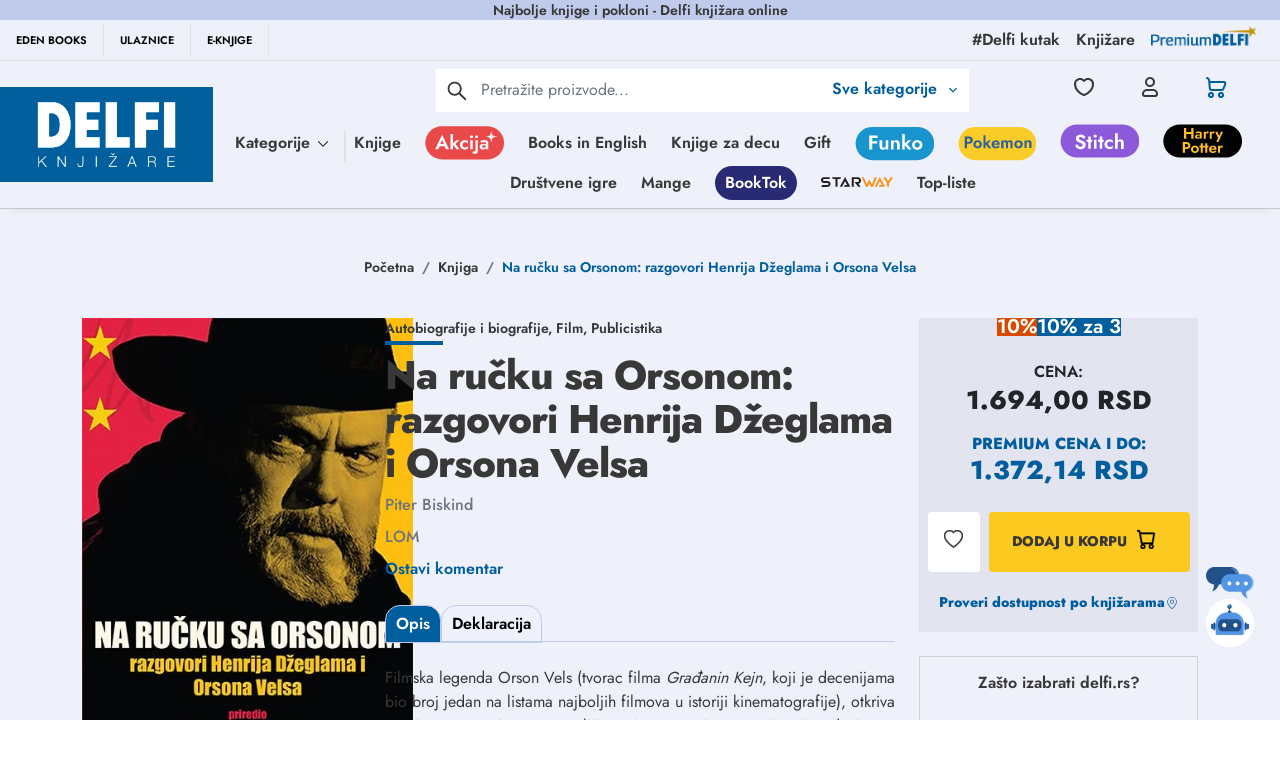

--- FILE ---
content_type: text/html; charset=utf-8
request_url: https://www.google.com/recaptcha/api2/anchor?ar=1&k=6Lcm72EqAAAAACWOqDzqqx7ZyM0Z7EUTtgVdOhdw&co=aHR0cHM6Ly9kZWxmaS5yczo0NDM.&hl=en&type=image&v=PoyoqOPhxBO7pBk68S4YbpHZ&theme=light&size=invisible&badge=bottomright&anchor-ms=20000&execute-ms=30000&cb=2r09gq81komg
body_size: 48472
content:
<!DOCTYPE HTML><html dir="ltr" lang="en"><head><meta http-equiv="Content-Type" content="text/html; charset=UTF-8">
<meta http-equiv="X-UA-Compatible" content="IE=edge">
<title>reCAPTCHA</title>
<style type="text/css">
/* cyrillic-ext */
@font-face {
  font-family: 'Roboto';
  font-style: normal;
  font-weight: 400;
  font-stretch: 100%;
  src: url(//fonts.gstatic.com/s/roboto/v48/KFO7CnqEu92Fr1ME7kSn66aGLdTylUAMa3GUBHMdazTgWw.woff2) format('woff2');
  unicode-range: U+0460-052F, U+1C80-1C8A, U+20B4, U+2DE0-2DFF, U+A640-A69F, U+FE2E-FE2F;
}
/* cyrillic */
@font-face {
  font-family: 'Roboto';
  font-style: normal;
  font-weight: 400;
  font-stretch: 100%;
  src: url(//fonts.gstatic.com/s/roboto/v48/KFO7CnqEu92Fr1ME7kSn66aGLdTylUAMa3iUBHMdazTgWw.woff2) format('woff2');
  unicode-range: U+0301, U+0400-045F, U+0490-0491, U+04B0-04B1, U+2116;
}
/* greek-ext */
@font-face {
  font-family: 'Roboto';
  font-style: normal;
  font-weight: 400;
  font-stretch: 100%;
  src: url(//fonts.gstatic.com/s/roboto/v48/KFO7CnqEu92Fr1ME7kSn66aGLdTylUAMa3CUBHMdazTgWw.woff2) format('woff2');
  unicode-range: U+1F00-1FFF;
}
/* greek */
@font-face {
  font-family: 'Roboto';
  font-style: normal;
  font-weight: 400;
  font-stretch: 100%;
  src: url(//fonts.gstatic.com/s/roboto/v48/KFO7CnqEu92Fr1ME7kSn66aGLdTylUAMa3-UBHMdazTgWw.woff2) format('woff2');
  unicode-range: U+0370-0377, U+037A-037F, U+0384-038A, U+038C, U+038E-03A1, U+03A3-03FF;
}
/* math */
@font-face {
  font-family: 'Roboto';
  font-style: normal;
  font-weight: 400;
  font-stretch: 100%;
  src: url(//fonts.gstatic.com/s/roboto/v48/KFO7CnqEu92Fr1ME7kSn66aGLdTylUAMawCUBHMdazTgWw.woff2) format('woff2');
  unicode-range: U+0302-0303, U+0305, U+0307-0308, U+0310, U+0312, U+0315, U+031A, U+0326-0327, U+032C, U+032F-0330, U+0332-0333, U+0338, U+033A, U+0346, U+034D, U+0391-03A1, U+03A3-03A9, U+03B1-03C9, U+03D1, U+03D5-03D6, U+03F0-03F1, U+03F4-03F5, U+2016-2017, U+2034-2038, U+203C, U+2040, U+2043, U+2047, U+2050, U+2057, U+205F, U+2070-2071, U+2074-208E, U+2090-209C, U+20D0-20DC, U+20E1, U+20E5-20EF, U+2100-2112, U+2114-2115, U+2117-2121, U+2123-214F, U+2190, U+2192, U+2194-21AE, U+21B0-21E5, U+21F1-21F2, U+21F4-2211, U+2213-2214, U+2216-22FF, U+2308-230B, U+2310, U+2319, U+231C-2321, U+2336-237A, U+237C, U+2395, U+239B-23B7, U+23D0, U+23DC-23E1, U+2474-2475, U+25AF, U+25B3, U+25B7, U+25BD, U+25C1, U+25CA, U+25CC, U+25FB, U+266D-266F, U+27C0-27FF, U+2900-2AFF, U+2B0E-2B11, U+2B30-2B4C, U+2BFE, U+3030, U+FF5B, U+FF5D, U+1D400-1D7FF, U+1EE00-1EEFF;
}
/* symbols */
@font-face {
  font-family: 'Roboto';
  font-style: normal;
  font-weight: 400;
  font-stretch: 100%;
  src: url(//fonts.gstatic.com/s/roboto/v48/KFO7CnqEu92Fr1ME7kSn66aGLdTylUAMaxKUBHMdazTgWw.woff2) format('woff2');
  unicode-range: U+0001-000C, U+000E-001F, U+007F-009F, U+20DD-20E0, U+20E2-20E4, U+2150-218F, U+2190, U+2192, U+2194-2199, U+21AF, U+21E6-21F0, U+21F3, U+2218-2219, U+2299, U+22C4-22C6, U+2300-243F, U+2440-244A, U+2460-24FF, U+25A0-27BF, U+2800-28FF, U+2921-2922, U+2981, U+29BF, U+29EB, U+2B00-2BFF, U+4DC0-4DFF, U+FFF9-FFFB, U+10140-1018E, U+10190-1019C, U+101A0, U+101D0-101FD, U+102E0-102FB, U+10E60-10E7E, U+1D2C0-1D2D3, U+1D2E0-1D37F, U+1F000-1F0FF, U+1F100-1F1AD, U+1F1E6-1F1FF, U+1F30D-1F30F, U+1F315, U+1F31C, U+1F31E, U+1F320-1F32C, U+1F336, U+1F378, U+1F37D, U+1F382, U+1F393-1F39F, U+1F3A7-1F3A8, U+1F3AC-1F3AF, U+1F3C2, U+1F3C4-1F3C6, U+1F3CA-1F3CE, U+1F3D4-1F3E0, U+1F3ED, U+1F3F1-1F3F3, U+1F3F5-1F3F7, U+1F408, U+1F415, U+1F41F, U+1F426, U+1F43F, U+1F441-1F442, U+1F444, U+1F446-1F449, U+1F44C-1F44E, U+1F453, U+1F46A, U+1F47D, U+1F4A3, U+1F4B0, U+1F4B3, U+1F4B9, U+1F4BB, U+1F4BF, U+1F4C8-1F4CB, U+1F4D6, U+1F4DA, U+1F4DF, U+1F4E3-1F4E6, U+1F4EA-1F4ED, U+1F4F7, U+1F4F9-1F4FB, U+1F4FD-1F4FE, U+1F503, U+1F507-1F50B, U+1F50D, U+1F512-1F513, U+1F53E-1F54A, U+1F54F-1F5FA, U+1F610, U+1F650-1F67F, U+1F687, U+1F68D, U+1F691, U+1F694, U+1F698, U+1F6AD, U+1F6B2, U+1F6B9-1F6BA, U+1F6BC, U+1F6C6-1F6CF, U+1F6D3-1F6D7, U+1F6E0-1F6EA, U+1F6F0-1F6F3, U+1F6F7-1F6FC, U+1F700-1F7FF, U+1F800-1F80B, U+1F810-1F847, U+1F850-1F859, U+1F860-1F887, U+1F890-1F8AD, U+1F8B0-1F8BB, U+1F8C0-1F8C1, U+1F900-1F90B, U+1F93B, U+1F946, U+1F984, U+1F996, U+1F9E9, U+1FA00-1FA6F, U+1FA70-1FA7C, U+1FA80-1FA89, U+1FA8F-1FAC6, U+1FACE-1FADC, U+1FADF-1FAE9, U+1FAF0-1FAF8, U+1FB00-1FBFF;
}
/* vietnamese */
@font-face {
  font-family: 'Roboto';
  font-style: normal;
  font-weight: 400;
  font-stretch: 100%;
  src: url(//fonts.gstatic.com/s/roboto/v48/KFO7CnqEu92Fr1ME7kSn66aGLdTylUAMa3OUBHMdazTgWw.woff2) format('woff2');
  unicode-range: U+0102-0103, U+0110-0111, U+0128-0129, U+0168-0169, U+01A0-01A1, U+01AF-01B0, U+0300-0301, U+0303-0304, U+0308-0309, U+0323, U+0329, U+1EA0-1EF9, U+20AB;
}
/* latin-ext */
@font-face {
  font-family: 'Roboto';
  font-style: normal;
  font-weight: 400;
  font-stretch: 100%;
  src: url(//fonts.gstatic.com/s/roboto/v48/KFO7CnqEu92Fr1ME7kSn66aGLdTylUAMa3KUBHMdazTgWw.woff2) format('woff2');
  unicode-range: U+0100-02BA, U+02BD-02C5, U+02C7-02CC, U+02CE-02D7, U+02DD-02FF, U+0304, U+0308, U+0329, U+1D00-1DBF, U+1E00-1E9F, U+1EF2-1EFF, U+2020, U+20A0-20AB, U+20AD-20C0, U+2113, U+2C60-2C7F, U+A720-A7FF;
}
/* latin */
@font-face {
  font-family: 'Roboto';
  font-style: normal;
  font-weight: 400;
  font-stretch: 100%;
  src: url(//fonts.gstatic.com/s/roboto/v48/KFO7CnqEu92Fr1ME7kSn66aGLdTylUAMa3yUBHMdazQ.woff2) format('woff2');
  unicode-range: U+0000-00FF, U+0131, U+0152-0153, U+02BB-02BC, U+02C6, U+02DA, U+02DC, U+0304, U+0308, U+0329, U+2000-206F, U+20AC, U+2122, U+2191, U+2193, U+2212, U+2215, U+FEFF, U+FFFD;
}
/* cyrillic-ext */
@font-face {
  font-family: 'Roboto';
  font-style: normal;
  font-weight: 500;
  font-stretch: 100%;
  src: url(//fonts.gstatic.com/s/roboto/v48/KFO7CnqEu92Fr1ME7kSn66aGLdTylUAMa3GUBHMdazTgWw.woff2) format('woff2');
  unicode-range: U+0460-052F, U+1C80-1C8A, U+20B4, U+2DE0-2DFF, U+A640-A69F, U+FE2E-FE2F;
}
/* cyrillic */
@font-face {
  font-family: 'Roboto';
  font-style: normal;
  font-weight: 500;
  font-stretch: 100%;
  src: url(//fonts.gstatic.com/s/roboto/v48/KFO7CnqEu92Fr1ME7kSn66aGLdTylUAMa3iUBHMdazTgWw.woff2) format('woff2');
  unicode-range: U+0301, U+0400-045F, U+0490-0491, U+04B0-04B1, U+2116;
}
/* greek-ext */
@font-face {
  font-family: 'Roboto';
  font-style: normal;
  font-weight: 500;
  font-stretch: 100%;
  src: url(//fonts.gstatic.com/s/roboto/v48/KFO7CnqEu92Fr1ME7kSn66aGLdTylUAMa3CUBHMdazTgWw.woff2) format('woff2');
  unicode-range: U+1F00-1FFF;
}
/* greek */
@font-face {
  font-family: 'Roboto';
  font-style: normal;
  font-weight: 500;
  font-stretch: 100%;
  src: url(//fonts.gstatic.com/s/roboto/v48/KFO7CnqEu92Fr1ME7kSn66aGLdTylUAMa3-UBHMdazTgWw.woff2) format('woff2');
  unicode-range: U+0370-0377, U+037A-037F, U+0384-038A, U+038C, U+038E-03A1, U+03A3-03FF;
}
/* math */
@font-face {
  font-family: 'Roboto';
  font-style: normal;
  font-weight: 500;
  font-stretch: 100%;
  src: url(//fonts.gstatic.com/s/roboto/v48/KFO7CnqEu92Fr1ME7kSn66aGLdTylUAMawCUBHMdazTgWw.woff2) format('woff2');
  unicode-range: U+0302-0303, U+0305, U+0307-0308, U+0310, U+0312, U+0315, U+031A, U+0326-0327, U+032C, U+032F-0330, U+0332-0333, U+0338, U+033A, U+0346, U+034D, U+0391-03A1, U+03A3-03A9, U+03B1-03C9, U+03D1, U+03D5-03D6, U+03F0-03F1, U+03F4-03F5, U+2016-2017, U+2034-2038, U+203C, U+2040, U+2043, U+2047, U+2050, U+2057, U+205F, U+2070-2071, U+2074-208E, U+2090-209C, U+20D0-20DC, U+20E1, U+20E5-20EF, U+2100-2112, U+2114-2115, U+2117-2121, U+2123-214F, U+2190, U+2192, U+2194-21AE, U+21B0-21E5, U+21F1-21F2, U+21F4-2211, U+2213-2214, U+2216-22FF, U+2308-230B, U+2310, U+2319, U+231C-2321, U+2336-237A, U+237C, U+2395, U+239B-23B7, U+23D0, U+23DC-23E1, U+2474-2475, U+25AF, U+25B3, U+25B7, U+25BD, U+25C1, U+25CA, U+25CC, U+25FB, U+266D-266F, U+27C0-27FF, U+2900-2AFF, U+2B0E-2B11, U+2B30-2B4C, U+2BFE, U+3030, U+FF5B, U+FF5D, U+1D400-1D7FF, U+1EE00-1EEFF;
}
/* symbols */
@font-face {
  font-family: 'Roboto';
  font-style: normal;
  font-weight: 500;
  font-stretch: 100%;
  src: url(//fonts.gstatic.com/s/roboto/v48/KFO7CnqEu92Fr1ME7kSn66aGLdTylUAMaxKUBHMdazTgWw.woff2) format('woff2');
  unicode-range: U+0001-000C, U+000E-001F, U+007F-009F, U+20DD-20E0, U+20E2-20E4, U+2150-218F, U+2190, U+2192, U+2194-2199, U+21AF, U+21E6-21F0, U+21F3, U+2218-2219, U+2299, U+22C4-22C6, U+2300-243F, U+2440-244A, U+2460-24FF, U+25A0-27BF, U+2800-28FF, U+2921-2922, U+2981, U+29BF, U+29EB, U+2B00-2BFF, U+4DC0-4DFF, U+FFF9-FFFB, U+10140-1018E, U+10190-1019C, U+101A0, U+101D0-101FD, U+102E0-102FB, U+10E60-10E7E, U+1D2C0-1D2D3, U+1D2E0-1D37F, U+1F000-1F0FF, U+1F100-1F1AD, U+1F1E6-1F1FF, U+1F30D-1F30F, U+1F315, U+1F31C, U+1F31E, U+1F320-1F32C, U+1F336, U+1F378, U+1F37D, U+1F382, U+1F393-1F39F, U+1F3A7-1F3A8, U+1F3AC-1F3AF, U+1F3C2, U+1F3C4-1F3C6, U+1F3CA-1F3CE, U+1F3D4-1F3E0, U+1F3ED, U+1F3F1-1F3F3, U+1F3F5-1F3F7, U+1F408, U+1F415, U+1F41F, U+1F426, U+1F43F, U+1F441-1F442, U+1F444, U+1F446-1F449, U+1F44C-1F44E, U+1F453, U+1F46A, U+1F47D, U+1F4A3, U+1F4B0, U+1F4B3, U+1F4B9, U+1F4BB, U+1F4BF, U+1F4C8-1F4CB, U+1F4D6, U+1F4DA, U+1F4DF, U+1F4E3-1F4E6, U+1F4EA-1F4ED, U+1F4F7, U+1F4F9-1F4FB, U+1F4FD-1F4FE, U+1F503, U+1F507-1F50B, U+1F50D, U+1F512-1F513, U+1F53E-1F54A, U+1F54F-1F5FA, U+1F610, U+1F650-1F67F, U+1F687, U+1F68D, U+1F691, U+1F694, U+1F698, U+1F6AD, U+1F6B2, U+1F6B9-1F6BA, U+1F6BC, U+1F6C6-1F6CF, U+1F6D3-1F6D7, U+1F6E0-1F6EA, U+1F6F0-1F6F3, U+1F6F7-1F6FC, U+1F700-1F7FF, U+1F800-1F80B, U+1F810-1F847, U+1F850-1F859, U+1F860-1F887, U+1F890-1F8AD, U+1F8B0-1F8BB, U+1F8C0-1F8C1, U+1F900-1F90B, U+1F93B, U+1F946, U+1F984, U+1F996, U+1F9E9, U+1FA00-1FA6F, U+1FA70-1FA7C, U+1FA80-1FA89, U+1FA8F-1FAC6, U+1FACE-1FADC, U+1FADF-1FAE9, U+1FAF0-1FAF8, U+1FB00-1FBFF;
}
/* vietnamese */
@font-face {
  font-family: 'Roboto';
  font-style: normal;
  font-weight: 500;
  font-stretch: 100%;
  src: url(//fonts.gstatic.com/s/roboto/v48/KFO7CnqEu92Fr1ME7kSn66aGLdTylUAMa3OUBHMdazTgWw.woff2) format('woff2');
  unicode-range: U+0102-0103, U+0110-0111, U+0128-0129, U+0168-0169, U+01A0-01A1, U+01AF-01B0, U+0300-0301, U+0303-0304, U+0308-0309, U+0323, U+0329, U+1EA0-1EF9, U+20AB;
}
/* latin-ext */
@font-face {
  font-family: 'Roboto';
  font-style: normal;
  font-weight: 500;
  font-stretch: 100%;
  src: url(//fonts.gstatic.com/s/roboto/v48/KFO7CnqEu92Fr1ME7kSn66aGLdTylUAMa3KUBHMdazTgWw.woff2) format('woff2');
  unicode-range: U+0100-02BA, U+02BD-02C5, U+02C7-02CC, U+02CE-02D7, U+02DD-02FF, U+0304, U+0308, U+0329, U+1D00-1DBF, U+1E00-1E9F, U+1EF2-1EFF, U+2020, U+20A0-20AB, U+20AD-20C0, U+2113, U+2C60-2C7F, U+A720-A7FF;
}
/* latin */
@font-face {
  font-family: 'Roboto';
  font-style: normal;
  font-weight: 500;
  font-stretch: 100%;
  src: url(//fonts.gstatic.com/s/roboto/v48/KFO7CnqEu92Fr1ME7kSn66aGLdTylUAMa3yUBHMdazQ.woff2) format('woff2');
  unicode-range: U+0000-00FF, U+0131, U+0152-0153, U+02BB-02BC, U+02C6, U+02DA, U+02DC, U+0304, U+0308, U+0329, U+2000-206F, U+20AC, U+2122, U+2191, U+2193, U+2212, U+2215, U+FEFF, U+FFFD;
}
/* cyrillic-ext */
@font-face {
  font-family: 'Roboto';
  font-style: normal;
  font-weight: 900;
  font-stretch: 100%;
  src: url(//fonts.gstatic.com/s/roboto/v48/KFO7CnqEu92Fr1ME7kSn66aGLdTylUAMa3GUBHMdazTgWw.woff2) format('woff2');
  unicode-range: U+0460-052F, U+1C80-1C8A, U+20B4, U+2DE0-2DFF, U+A640-A69F, U+FE2E-FE2F;
}
/* cyrillic */
@font-face {
  font-family: 'Roboto';
  font-style: normal;
  font-weight: 900;
  font-stretch: 100%;
  src: url(//fonts.gstatic.com/s/roboto/v48/KFO7CnqEu92Fr1ME7kSn66aGLdTylUAMa3iUBHMdazTgWw.woff2) format('woff2');
  unicode-range: U+0301, U+0400-045F, U+0490-0491, U+04B0-04B1, U+2116;
}
/* greek-ext */
@font-face {
  font-family: 'Roboto';
  font-style: normal;
  font-weight: 900;
  font-stretch: 100%;
  src: url(//fonts.gstatic.com/s/roboto/v48/KFO7CnqEu92Fr1ME7kSn66aGLdTylUAMa3CUBHMdazTgWw.woff2) format('woff2');
  unicode-range: U+1F00-1FFF;
}
/* greek */
@font-face {
  font-family: 'Roboto';
  font-style: normal;
  font-weight: 900;
  font-stretch: 100%;
  src: url(//fonts.gstatic.com/s/roboto/v48/KFO7CnqEu92Fr1ME7kSn66aGLdTylUAMa3-UBHMdazTgWw.woff2) format('woff2');
  unicode-range: U+0370-0377, U+037A-037F, U+0384-038A, U+038C, U+038E-03A1, U+03A3-03FF;
}
/* math */
@font-face {
  font-family: 'Roboto';
  font-style: normal;
  font-weight: 900;
  font-stretch: 100%;
  src: url(//fonts.gstatic.com/s/roboto/v48/KFO7CnqEu92Fr1ME7kSn66aGLdTylUAMawCUBHMdazTgWw.woff2) format('woff2');
  unicode-range: U+0302-0303, U+0305, U+0307-0308, U+0310, U+0312, U+0315, U+031A, U+0326-0327, U+032C, U+032F-0330, U+0332-0333, U+0338, U+033A, U+0346, U+034D, U+0391-03A1, U+03A3-03A9, U+03B1-03C9, U+03D1, U+03D5-03D6, U+03F0-03F1, U+03F4-03F5, U+2016-2017, U+2034-2038, U+203C, U+2040, U+2043, U+2047, U+2050, U+2057, U+205F, U+2070-2071, U+2074-208E, U+2090-209C, U+20D0-20DC, U+20E1, U+20E5-20EF, U+2100-2112, U+2114-2115, U+2117-2121, U+2123-214F, U+2190, U+2192, U+2194-21AE, U+21B0-21E5, U+21F1-21F2, U+21F4-2211, U+2213-2214, U+2216-22FF, U+2308-230B, U+2310, U+2319, U+231C-2321, U+2336-237A, U+237C, U+2395, U+239B-23B7, U+23D0, U+23DC-23E1, U+2474-2475, U+25AF, U+25B3, U+25B7, U+25BD, U+25C1, U+25CA, U+25CC, U+25FB, U+266D-266F, U+27C0-27FF, U+2900-2AFF, U+2B0E-2B11, U+2B30-2B4C, U+2BFE, U+3030, U+FF5B, U+FF5D, U+1D400-1D7FF, U+1EE00-1EEFF;
}
/* symbols */
@font-face {
  font-family: 'Roboto';
  font-style: normal;
  font-weight: 900;
  font-stretch: 100%;
  src: url(//fonts.gstatic.com/s/roboto/v48/KFO7CnqEu92Fr1ME7kSn66aGLdTylUAMaxKUBHMdazTgWw.woff2) format('woff2');
  unicode-range: U+0001-000C, U+000E-001F, U+007F-009F, U+20DD-20E0, U+20E2-20E4, U+2150-218F, U+2190, U+2192, U+2194-2199, U+21AF, U+21E6-21F0, U+21F3, U+2218-2219, U+2299, U+22C4-22C6, U+2300-243F, U+2440-244A, U+2460-24FF, U+25A0-27BF, U+2800-28FF, U+2921-2922, U+2981, U+29BF, U+29EB, U+2B00-2BFF, U+4DC0-4DFF, U+FFF9-FFFB, U+10140-1018E, U+10190-1019C, U+101A0, U+101D0-101FD, U+102E0-102FB, U+10E60-10E7E, U+1D2C0-1D2D3, U+1D2E0-1D37F, U+1F000-1F0FF, U+1F100-1F1AD, U+1F1E6-1F1FF, U+1F30D-1F30F, U+1F315, U+1F31C, U+1F31E, U+1F320-1F32C, U+1F336, U+1F378, U+1F37D, U+1F382, U+1F393-1F39F, U+1F3A7-1F3A8, U+1F3AC-1F3AF, U+1F3C2, U+1F3C4-1F3C6, U+1F3CA-1F3CE, U+1F3D4-1F3E0, U+1F3ED, U+1F3F1-1F3F3, U+1F3F5-1F3F7, U+1F408, U+1F415, U+1F41F, U+1F426, U+1F43F, U+1F441-1F442, U+1F444, U+1F446-1F449, U+1F44C-1F44E, U+1F453, U+1F46A, U+1F47D, U+1F4A3, U+1F4B0, U+1F4B3, U+1F4B9, U+1F4BB, U+1F4BF, U+1F4C8-1F4CB, U+1F4D6, U+1F4DA, U+1F4DF, U+1F4E3-1F4E6, U+1F4EA-1F4ED, U+1F4F7, U+1F4F9-1F4FB, U+1F4FD-1F4FE, U+1F503, U+1F507-1F50B, U+1F50D, U+1F512-1F513, U+1F53E-1F54A, U+1F54F-1F5FA, U+1F610, U+1F650-1F67F, U+1F687, U+1F68D, U+1F691, U+1F694, U+1F698, U+1F6AD, U+1F6B2, U+1F6B9-1F6BA, U+1F6BC, U+1F6C6-1F6CF, U+1F6D3-1F6D7, U+1F6E0-1F6EA, U+1F6F0-1F6F3, U+1F6F7-1F6FC, U+1F700-1F7FF, U+1F800-1F80B, U+1F810-1F847, U+1F850-1F859, U+1F860-1F887, U+1F890-1F8AD, U+1F8B0-1F8BB, U+1F8C0-1F8C1, U+1F900-1F90B, U+1F93B, U+1F946, U+1F984, U+1F996, U+1F9E9, U+1FA00-1FA6F, U+1FA70-1FA7C, U+1FA80-1FA89, U+1FA8F-1FAC6, U+1FACE-1FADC, U+1FADF-1FAE9, U+1FAF0-1FAF8, U+1FB00-1FBFF;
}
/* vietnamese */
@font-face {
  font-family: 'Roboto';
  font-style: normal;
  font-weight: 900;
  font-stretch: 100%;
  src: url(//fonts.gstatic.com/s/roboto/v48/KFO7CnqEu92Fr1ME7kSn66aGLdTylUAMa3OUBHMdazTgWw.woff2) format('woff2');
  unicode-range: U+0102-0103, U+0110-0111, U+0128-0129, U+0168-0169, U+01A0-01A1, U+01AF-01B0, U+0300-0301, U+0303-0304, U+0308-0309, U+0323, U+0329, U+1EA0-1EF9, U+20AB;
}
/* latin-ext */
@font-face {
  font-family: 'Roboto';
  font-style: normal;
  font-weight: 900;
  font-stretch: 100%;
  src: url(//fonts.gstatic.com/s/roboto/v48/KFO7CnqEu92Fr1ME7kSn66aGLdTylUAMa3KUBHMdazTgWw.woff2) format('woff2');
  unicode-range: U+0100-02BA, U+02BD-02C5, U+02C7-02CC, U+02CE-02D7, U+02DD-02FF, U+0304, U+0308, U+0329, U+1D00-1DBF, U+1E00-1E9F, U+1EF2-1EFF, U+2020, U+20A0-20AB, U+20AD-20C0, U+2113, U+2C60-2C7F, U+A720-A7FF;
}
/* latin */
@font-face {
  font-family: 'Roboto';
  font-style: normal;
  font-weight: 900;
  font-stretch: 100%;
  src: url(//fonts.gstatic.com/s/roboto/v48/KFO7CnqEu92Fr1ME7kSn66aGLdTylUAMa3yUBHMdazQ.woff2) format('woff2');
  unicode-range: U+0000-00FF, U+0131, U+0152-0153, U+02BB-02BC, U+02C6, U+02DA, U+02DC, U+0304, U+0308, U+0329, U+2000-206F, U+20AC, U+2122, U+2191, U+2193, U+2212, U+2215, U+FEFF, U+FFFD;
}

</style>
<link rel="stylesheet" type="text/css" href="https://www.gstatic.com/recaptcha/releases/PoyoqOPhxBO7pBk68S4YbpHZ/styles__ltr.css">
<script nonce="TdKtAORNPRrCMFiOelsAiA" type="text/javascript">window['__recaptcha_api'] = 'https://www.google.com/recaptcha/api2/';</script>
<script type="text/javascript" src="https://www.gstatic.com/recaptcha/releases/PoyoqOPhxBO7pBk68S4YbpHZ/recaptcha__en.js" nonce="TdKtAORNPRrCMFiOelsAiA">
      
    </script></head>
<body><div id="rc-anchor-alert" class="rc-anchor-alert"></div>
<input type="hidden" id="recaptcha-token" value="[base64]">
<script type="text/javascript" nonce="TdKtAORNPRrCMFiOelsAiA">
      recaptcha.anchor.Main.init("[\x22ainput\x22,[\x22bgdata\x22,\x22\x22,\[base64]/[base64]/[base64]/ZyhXLGgpOnEoW04sMjEsbF0sVywwKSxoKSxmYWxzZSxmYWxzZSl9Y2F0Y2goayl7RygzNTgsVyk/[base64]/[base64]/[base64]/[base64]/[base64]/[base64]/[base64]/bmV3IEJbT10oRFswXSk6dz09Mj9uZXcgQltPXShEWzBdLERbMV0pOnc9PTM/bmV3IEJbT10oRFswXSxEWzFdLERbMl0pOnc9PTQ/[base64]/[base64]/[base64]/[base64]/[base64]\\u003d\x22,\[base64]\\u003d\x22,\[base64]/[base64]/CkRHDmR4Dwpk8wrXDvQPClDlnf8Orw7jDgX/DoMKUPgnCgy1JwrbDnsOTwoRNwqU4ZMOxwpfDnsO6JH9dTxnCji0bwrgBwpR4D8KNw4PDo8OWw6MIw4E+QSgmY1jCgcKNCQDDj8OZX8KCXQ7CkcKPw4bDusOEK8OBwr8uUQYuwqvDuMOMfGnCv8O0w7rCt8OswpYYIcKSaEsBO0xKNsOeesK1Q8OKVjPCgQ/DqMOuw5lYSS/DmcObw5vDmQJBWcOJwoNOw6JBw6MBwrfConsWTQPDqlTDo8O5e8OiwolHworDuMO6wp3Dq8ONAEx6Wn/Dulg9wp3DqC84KcOfIcKxw6XDqcOFwqfDl8K/wpMpdcOgwrzCo8KcVsKFw5wIfsKHw7jCpcOEeMKLHj/[base64]/CpsK1G8O7V8KiwrDDonzDhjNow4nCssOBw58swolVw5fCgcO7VA7DultdJ0LCniTCgB3CgwBUEVjCqcKoHCROw5vCrGvDnMO9PcKqHHN9VsO6RsOQw4bCplnClsK2LsOdw4XCusKBwo5OD2PCrsKUw6FKw53DqcOxKcKpS8KLwqvDl8O6wrsnZ8OzUsKjf8Ovwo4/w6dbakhLa0zClsKdLBrDiMOKw7lLw5TDrsOsYnPDoHJdwp3Dsjk/PxRFGsKTTMKtdXNuw4jDgEFgw7fCrQVeA8K9TxvDrcOmwr54w4NjwqEdw5vCrsKZwo/DjmbCpWNww5pnSsOgY03DhMK5aMO1BlbDtDEqw4XCp3zCq8OWw4zCm3ceNQnCucKEw65OS8Kqw5l4wqPDnRTDpDg1w48gw70MwoDDhThFwrYFbMKkVTlobDvDhMOnbCnCtcO/w6BswoE3w67Dr8Oxw44DRcOjwrApUQ/Ds8KKw7A9wq8rW8OfwpFcMMKRw5vDmSfDg1rCncO3wrsPUl8Sw4pABMKCZ3cpwo4TPMK1wqvCsmVTBcK2c8KCTsO0P8OcCALDqAvDo8KdcsK/JG1ow4NFASLDrcKKwokxS8OENcKvw4/DnlnCpA7Drz1ME8K4OcKCwo3DilzCvDtNWznDkjoVw6ZJw7tDwrfCqyrDsMONNCLDtMOrwqhaMMKtwrXCvkbCvMKRw6stw5sDfMKCKsKBJMK5Y8OqB8O3X1nCl0/CjcO9w5LDuCDCrwogw4gSPU/DkMKuw5bDncOZcW3DrinDhMKOw4TDonN1ecK1wpRLw7DDgCfCrMKlwqMXw6ApfXbDuwAiSibCnsO/T8OKCcKNwrHDmz8oYMOKw5gpw6jCpEY5ZsOZwok9wpLDhsKFw7VSw5kTMwoTw7krMDzCgMKgwo9Nw4TDqBAAwpYOSQNoGknChm5CwqfDp8KyOcKCAMOMDRnDoMKRw7HDrMKow5pbwoIBETjCvRzDoy5lwq3DvzsgeUjDsgB6SRNtw5PDqcK6w7x/w73CscO1TsOwMMKwZMKqO1FKwqrDpiDDnjPDhBvCsmLCqsK/B8OETVkFL3cRHsO6w4Vpw5xEdsKDwpXDmkcPJRclw5PCmzkPUgzCkQUTwpLCqRgvJsK+RMKTwpHDqF1jwr0ew7fCmsKSwoTCqxEHwqF+w4tZwrTDkjZ+w7AxKS4ywrYaL8Olw43Dg2Y+w4kWDcObwqLCpsOjwqHCqk5EYkAQLj/[base64]/w5tcSUNhw4UIQiPDisKae2wgSFlwSG1jUhJwwpNrwq7Chlcsw6Ygw6o2wo1Zw5Q/w40GwqEcwpnDgAvChDFkw5/DqGMWKTAbDXocwpdJLk4Rf3rCjMOww5/[base64]/[base64]/[base64]/NTkuYMOeTTkaw75FbjXDinIPEWnCo8OiwqMDR0DDuFPCuhbDqTMlw4sFw5zCnsKswpjCt8O/[base64]/bi7DrcOaMS8aaSwmwroPU8KEw4PChsKGwp06WcOcHjMmwp/Cvnh8dMOqw7XCmw0mSRJpw7XDgsOHGcOqw7PCiTt6GcOHfVPDsgjCoGssw5ICF8OYXcOew6fCkyTChG9EGcOVw7M6TMOvw6DCp8KLw79kdmUJwqXChsOwTDZuRiHChzg7TcO/LMKnAVwOw6/DlwzCpMKVf8OJB8KcGcKIF8KhIcOVwpVvwr5dOADDtg0RDETDi3bDuS0Rw5ISA3MweQEqaBHCrMKrN8O0PsK/w4zDmjrCpDzDqcOHwofDhmtzw6vCmcODw6g2OMKcRsOuwrLCshDChhLDhh85asKPfnfDtzVcGcKtw4Q5w7RZR8KFYS0dw7nCmDpJXAIZw7/[base64]/w7lUMicLwrrCmUzCmj1qw7LDgXrDklPCuxN6w7whwqrDsmlNMUzDu0XCpMKdwqtKw5ZtLMKUw4vDqHzDuMKNwqxYw4/[base64]/DncOTbsOWaMOQw5fCrcK9L0kDwp/DpMKXK8KAScKjwr3CnsKZw6FUVmsSW8Oefx9cEVQ3w6XCmsK5WHRzVF9pOcK/wrhPw6law7QbwooNw6/Cv2MeK8OLwrkmcMOlw4jDpDI7wpjDkHLCscORb37Dr8K3aSoQwrNDw58swpdMZ8K+bsKmLl/[base64]/DlMOVUgjDih/CtcKSw5p4WMO+W1drw6IQwrfCqcK9wpFuBTgmw5rDkcKBLcOSwrXDlsOvw65iwrMPNSxELCPDn8KkbjrDnsOdwonDm1LCjhPDt8O3OsOcw5Z6worDtG4qNVsQwrbCkhrCmMKHw7PCkTUHwrcAw49hbMOvwqvCrMOcDMKewpR/w7N0w68PRU91HAjCtQ7DnlDCtMOaH8KyHwULw7RLOcOsbREBw6DDo8KRXW3CtMKRHm1aU8KqVMOWalzDrW0zw4VuL3TDtCYXC0jCpcKpHsO1w7zDmHEIw6dfw4c8woPCujY/[base64]/wpEMZsOhFGB+bl3DpMOOVsOSBsKqMxVjCMORFcKbR3o4MzHDs8OSw7FIe8Oqfn09FE5Vw6zCrsOLWmnDvxPDsAnDsRbCpcKHwqUfAcOwwpXCtRrCnMOfTSXDmlUKDytFcsO5ccKCdmfDviUcwqgxKTXCuMKpw4vCh8K/Aw0ew7HDiWF0cyjCvcKkwpjCk8Ohw53DrsKHw5XDkcO9w596PHLCkMKLaCYqNcOvwpMIw7/ChcOGw5nDtkbDkcKHwp/[base64]/Cok0cworDucKSw6DClcOyIcO+wo3DgMKVw69rfcKQXih4w6PCjsONwpfCvCgQGhdxG8K7CT7CjMKRbGXDksK4w4HDgMKyw6DCh8OIT8Osw5rDpMO/K8KXT8KPwpEgNk7CvU1LbMKqw4rCmcKtf8OqS8O+wqccNFnChTTChTVeAhdqMA5pJ3shwrQcw6EkwoDClsK1DcODw5PDmXxSAn8PWMKVVQzDjsK2wq7DlMK7bFrCjsOJcyXDoMKGWSrDrgdrw4DCiSonw6TDsRMcAT3DvMKnc1YLNA1gwp/[base64]/[base64]/Cm8ORw6TCosK3wo5IYz/DoMKkwqZNasOHw4/[base64]/Diyl9w7DDigRAw7BZTGNVw6wDw4tHw6zCsMKdYMK2fGgSw7gZL8Klw4TCtsOSckDClnoIw7YRw6rDk8OgHHrDq8OyUEnCs8KYwqzCvsOyw5vCoMKNS8OBO1nDk8KbIsKzwpEhRR7DlsKzwooufsKVwr7DlQdXecOhf8Ojwo7CpsKKNw/[base64]/DhUU4wp/Dl3LChiDDh8OybcO1SnrDsWzCvjXDocKYw5fCicOnwrbDpGMdwo7DtcK9DsOfw5NLc8KqaMKTw4E5A8KdwotPVcK7wqLCvxkPJhjCkMKsTApUw7Fxw7fCh8KZH8OKwqBFw47CkMOfTVtbFMKFK8O/woTCq3bDuMKRw7fDuMOJZ8OQwp7ChcOtNBTCncKmT8Ovw5McFT0CHsKVw7x7PMOWwq/ChTHDr8K+ZhbDiTbDmMOPBMKSw4TCv8KnwpASwpYDwrJwwoYHw4XDhVlOw4zDhcObdjtRw4ASwrJmw40uw6gDBsKBwrPCvzx7G8KPOsKJw7LDg8KPZCDCgl/Dg8OqQcKcdnTCkcONwrDDmMO1bXbCrEE+w74TwpDCnx9wwrMySAXDncOcBMOcw5/CoQIBwp4tKxbCgAvCui0HYcO2PSXCjz/DmnTCisKSa8O7LHbDh8OyWjxMesOUUF7ChMObeMOkRcOwwqNqUV7DqMKLK8KRCsO5wq3CqsKEwpzDnDDCqkwXFMOVT1vDucKswoECwq/Cv8K+wqrDpBY/woJDwq/CpEnCmDxNP3RnLcOPwpvDtcODP8OXfcOAS8OKTxRfRxJMD8Kpwr5wTD/DoMK+wo3CkEAPw47ChGxOL8KCRxXDt8Kaw6nDkMOfTSdBDsKUb1HCthdxw6zCrMKUDcOyw4PDsyPClFbDvnXDsCPCu8Oww5PDk8K8woYPwqDDjV7DhsKIJURXw5YBwqfDkMOBwo/[base64]/w5taw67ClsORKMKWA8Kow7EmEiTCrlJKKcKYw4lIw7rCrMOdCMOiw7vDjhxJd1zDrsK7w7zCjxHDk8OUdcOmBsOJSA7DqcOhwqDDtcOhwrTDlcKNJifDlDd8wrgqccK+JMK7VQXCjiwlehtUwp/[base64]/[base64]/[base64]/w4vCm8KXwonDhyo6wpnCp8OOw59DDcK7wqt/w7zDrGHCu8K/wozCq2Icw7FEwpfDpg/CrMK5wqVkf8Kgwq7DtsO/bhLCiQdywpnCu2sAK8OxwpoEaEzDkMKDdiTCrsOmesK8O8OtPMKfCXrDsMOlwq/CncKWw53CpH55w5g7w6NtwoUGb8K1wrkyekfCocOzX0nDvDUaISUeQhXDv8KGw6bCncO0wrPDsWnDmwxTOB7CgWhZOMK5w6XDmMOkwr7DuMO4B8OfTQbDv8K/w5wlw7thEsORXMOcacKLwrxfJiVWdMKmdcOCwq7CvElmIXjDlMOoFj9gdsKBf8OnDikTEsKCwrt3w4dQFEXCojYMwrjDlRFWYB5vw7PDiMKLwogEB27CvcKnwpkFU1Znw49WwpZ6IcK3NDTCk8Ozw5jCnSE7IMO0woEewpIlRsKZDcOcwpReSlNHHcK/wpbCiwTCnyoTw5VLwpTCjMKFw7hsZ2rCvUNew6cowpLCqsKBTkdowrPCtyk4PgAWw7PDgsKZT8OiwpfDoMOOw6jDtcK9wrwUwppDbl94U8Kuwr7DjAx3w6PCsMKUf8K7wprDhsK2wqDDh8OawpjCuMKAwovCgU/DkkfDscK4wp53YMKrwoh2KWDDtVUYFgnDksO5fsKsVMOhw77DgR1uWMKPcWPDtcKpTMOjwoJpwoAhwqRKJMKbwqRPasObcjJKwpV9w4jDpRnDpx4pMVXCuknDlRdmw4YQwofCiVQyw5nDh8Kmwrl4DAPDqHvDt8K1Hk/DmsOswrM2McOCw4fDrBUVw4g/wprCpcOww5Ymw6hFMVbClRQdw414wrLDucOaB2vCv20CZm/CjsOFwqIBw5zCtD3Dg8OIw5PCg8K0KUNvwpNNw6U8McOLW8Ogw5bDuMK+wrDCoMOuw7cdc0PCsWEUJHQbw4J7JsKCw7hUwq9uwrjDvsKkMMOEBi7CgHXDhEDCksKpZ18yw5/[base64]/DgMKuwocYPD/DgU/Cp3ccGXR+woF+NMOYw4fDlsKJwqnCssONw7/[base64]/DgVnChUzDizTCunU6w7bDgWg/DMOwQC/DvMK3CsKYwq3Dlj84RcO4MB7Ch3zCsT8rw41Iw4zDviXDv27DmQnCmEwmEcOPEsKBfMK/cSXCksOxwqsSwoXDtsOVwr/ClMOIwrnCusKxwrjDksO5w6MpT0soTm/DusONJ0N0wpIOw4UPwofDmzvCo8OnPlfCoRfCjhfCqDNvYDDCiwRNKWwRwp8rwqcZLyzCvMOxw5zCq8KwCTx/w4lAFMKKw4APwrMaUsK+w7TCrz4dwpJmwoDDvQBtw71twpHDiS/Dt2fCrcOMwrbDhcKxasOVwq3Dsi8XwpUhwqtfwr91OsOVw6ZGJGRSM1rDhH/Cu8KGw6TCiB7CmsOOAyvDrMK3w7vCssOOw7vCrsKcw7MawpI3wp5xTQYOw7cZwpIpwpjDmzzDtyAWICxBwqzDlystw7PDoMO8w4nDqA0ka8Kcw4sVwrPCh8O+fMO5DTjCkzbCkDTCs3sLw6dAwrDDnmRHfcOHbsK4UsKxwrRQNUpLKjvDl8KzXnkBwqjDg1HCvD/DjMOIXcOsw5oVwqh/w5U7w7LCgw/CrCdSdAMLRH/ClEjDvhvDu2dkBMOWwq9xw7vDnVrCoMK/woDDgMKqSnHCpMKzwp0nwqHCj8Ktw60ydcKRVcKowqPCscOAwqldw40DBMOpwr/CnMOyAsKCw5cZC8Kmwp9+QxDDlx7DkcKZYMObYMOywpjDtBpafsOIc8KuwoZgw4MIw7ALw54/HsKcfzHChUNRwp8qJnkhERzCgcOBwqhUdMKcw6bCocOMwpdCSRQGBMKmw7NYw5lEIBg3cWvCscK9Ny7DgsOfw5w0KDfDv8K1wqPDvlTDnxrDj8KBRXHCshgYK2jDp8O6woLCqcKgZcOAF3d+wqF5w4HCpcOAw5bDknMyQHlfIR19w4JVwpc2w5MIBMKnwoZ/[base64]/aMO0TcO6wr/DtMKcwrjCtyvDoU1Tw5LDv8KRwq95ZsKuN1PCssO/UUXDiyJQw7RSwrsoBAvDpVJlw4LCnsKswqETw509wr3Cs2tMQ8KYwrBmwp9AwoYVWhXDl2HDmiZkw7nCqsKgw47Cpn8AwrFoOiPDqUjDjsKGXsO6wp7DgBzCk8Ovwp4pw60pwqxDN2bCvnklCMO/wrsOFX/DpMK4wph0w48AT8KmeMKuYDptwpYTw78Uw4FUw7Bmw5diwrPDksKOTsOgAcKEw5FTH8KhBMKLwrREwo3CpcO8w6DDmX7DjsKrWgg/[base64]/DnMOXwr3Crk7CvcOPwrLCj0XDtHHDk8Odw7vDj8KEN8OHP8Ktw4NZFMK4woIMw6DCj8K9CMOOwprDlQ1wwrvDpxQDw5gpwoDCiA1ywqPDrMOVw5UEN8KpacOwVijCiwlUTD4kGsOxe8KQw7gYEkHDpDrCqF/[base64]/DscKxZ8KtUjoJYcOLw7DCkWHDhUnCsMKeRMKaw6l4w5TChA0ew4Iowo7DlsO6aTIaw5wXQcKqLMO0Pylnw7/DpsOoeXJ2wpDDvXMmw4VbSMK/woJgwqpqw6MzCMO4w6Qzw4gBYRJEb8OdwpwNwrPCv1dcQkbDijNYwojDh8OFw5A0w4fChm1wXcOCS8KcBEMpw7kkw5/DlsKzLcOSw5RMw4ckZ8KVw6UrexF4Y8KMKMKaw4rDq8OtNsOgQ2bCj1F/GDopXndvwr7Cr8O0TcKxO8Osw7vDjBHChzXCvjl/wqlNw5XDo30lFQ5+csKkV19Cw7rCiHvCk8O8w6lYwrnDmcKbw5LCicKXwqgrwp/[base64]/woHDlEgow78tVELClcKvwr7CicO6BGRSDlAQwrDDmcOHYW/CpxhTwrXCk29ZwrTDsMOxeVHChBPCtiLCjy7Cl8KseMKOwqEwCsKkQ8O9w5AWXsKkwo1pE8K4w45ZQC7Ds8KlecOZw7pOwodnM8K6wo7Dh8OSwr/[base64]/CgMOgScK9wo1TRw7DuhDCskRvwqdTDjxYw78Xw4PCoMKCAFDCrwfCkMORTkTCmgvCvcK8wqp9w4vCrsOyEV/[base64]/w5ZpGcOAwr8Uw4XCtSbCnHRxworCr8OIw6R8wpYTIcOcwrYIAVJ6VsKOTzTDmULCvsKswr5swoN7wr/CuH7Chz8CeE8aBsOBw6LDhcOtwrxbZUUVw50HJwrCmkIRaSEow4dbw6szAsK1J8KvIX7CqsKZasONGsKOYHbDt3JvMDs3wpR6wpcfK3EhP2c8w6TCmcOWMsOsw4rDhMOQbMKHw6TCkD4jR8K4wpwowolwci7DvVTCscK2wrzClcKEwrbDtXBSw6bDvzxVw6o/AXxOb8O0fsKWFMK0wp3CpMKrw6LDksKlLR05w69pVMOpwoLCoSoJeMO5BsO1QcOIw4nCu8Ouw63CrVMOS8OvKcO6e080wovCmcOyA8KgbsKdSUs6wrPCrxR0exMTwq7DhBnDhMK0wpPDgk7CpsOfBSLCi8KKKcKXwr/CnldlZ8KDI8OMecKgNsO+w7nCmGHDpsKOYFszwrt3W8OQPlsmLsKgBcO6w6zDmMKYw47Cp8OiE8KWUhFRw4PCscKHw6tRwpnDhG7CgMOHwqHCsHHCuTfDrl8Qw6PCmXNYw6HCsjrDnWBcwpPDmjfCn8OdCnDCk8Kmwqpzb8KEJWAqBMKVw65/w5jDjMKyw4fCliwBbcOxw53DhMKMwoBawrohQcK6clbDhGvDnMKVwprDmsK7wpd4wpfDrmrCtXnCicK5w60/[base64]/[base64]/DnWwTPEzDgA4Vw5UkBD3CosKNwrbCuwJVw6tlw57DtMKAwoHCjHzCrMOKwr83wr3CpcODZMK0Aigjw6oZGsK7W8K1TitjcMK2wrvCqhPDmnx/[base64]/DtH/CssK6bcObw4bDgApIw4Ezw5MQwo8fw6tKw707wosZwoHDthjCnGfDhxbDn1wFwrc7bcOtwpQuEWVaITNfw75/wrhCwpzCt1QdXMOlecOpeMORw4DChmFjD8Kvwr7CvMOkwpfCnsOsw4jCpGZewqFiNTbCp8K9w5RrM8KhUTZjwogdS8O3w4zCrTpIw7jCq2PDnsKHw79ISmrCmcK0wqYiGizDlMOTDMOrZMOhw4Eow5MibTnDjMOrBsOMHcO1dk7DjlcOw7TCnsO2NUrCiUrCgi9Fw5/CvAESI8OHM8O+w6XCmEAAwrvDsW/Dk3bCj2XDv3vCvxbDvcOOwqQbX8ONX3rDtzfCpMO+X8OTSlnDvUDCg3jDsSjCoMOcKTs0wrRww5nDmMKKw4rDg2LCocOdw4vCg8OteDLCmyvDr8O1fsKff8OWesKnf8KOw6TDk8O0w7t+UWXCmiTCuMOLbMKJwqXCvsOUKGMtQsK9w61GahgLwoN6NB/[base64]/PhrDusOuKGjCpMOzwr3ClcKWwq9Yw7nCscKBbMKDScKaSVTDhsOKU8KdwpZBYSgQwqfDlcOTImQLJsO9w79WwrDDvMOeJsOcw7sww5YjRFRvw7tJwqN6IQwdw4kWw4DDgsKOworCpcK+EXzDrgTDkcOmw4J7wqJ3wqROw7MBw4okwr7CqMOZcsOTZsOqanggwoLDhMK/w4HCpcOnwp5jw43CgMOgQjswF8K9JsOEP3ANworChMO0KsOnWmw3w7LCqUvDpmpACcK+SRAJwo7DnsKNw7zCnlR+wqIGwqHDkl/ChjvCtMOPwoDClghzZsKgw6LCt1DCnhAXw597wrXCjsOIUhY2w4Fawo7DmMOFwoJRJW3CkMOmAsOldsKjBVtDfQcQGsOJw5kZFlHCkMKuQcKeS8K4wqDCocOEwqt0EcK3CMKUGFJNbMK/[base64]/wpjDsCnCiF90w64rw7nCmhfDviDCncO4EsKjwpw/ExnClcO8KsOaTsKyX8KBYcOSE8Ogw6jCu2Erw5VbbxYWwrRow4E5KFd5NMKdPcK1w5nChcKdcV/CnCgUTWHDtz7CiHjCmMOcfMKnX2nDjSBwNsKCwoTDh8KdwqMXa0R/[base64]/NDI8wpMhwo3CgcK2OMOgw4TCr8KYwqfCvVMYGMKQw7wMTAc0wpLDrELDqzTCnsK5V2bCiyTClMK5MzdSIgUBfsOcw6dPwqRmKBPDok5BwpPCi2BgwrXCpCvDgMOHdx5jwo8LNlgAw4dIRMKba8K/w49NAsOsNGDCrkx+PQPDlcOkIcK0dHYhUxrDn8OvNmDCnU3Ck13DmFs+wqTDicOvdMK2w77DvcOrw4/DsGY5w7HCmwPDkgnCnyFTw5R+w7LDj8O7wp3DmsOfJsKGw5LDgMOBwp7CvFl0SgfCrcKPZsOgwq1bJ1JJw7J1CWbDusOWw5TChcOhK0vDgwvDjGLDhcOWwpo2Ex/DhMKUwql6w5LDr0UoAsKIw4MzfjPDgn1awrHCk8OJGcKVU8KRwp0PEMOew53CsMKnw55gasOMw6vDsQk7csKPw6DDiXXClsKoCnVoY8KHKsKGw75dP8KkwosFXnw/w5UtwqYlw4DCqzvDssKDE2wnwotCw5cBwoUUwr1bJcKiZsKuV8KAw5Agw40KwrjDu35Uw5JYw6vCkQ/[base64]/CikkqL8OmeMOSw4XDvMKUBTLDocKHAUjDk8OdQsKXCSE/IsOtwo/Dr8K1wrHCmmfCtcO9JcKLw7jDmsKyY8KkNcK7w7YUMUwYw4LCuEzCusKBYWXDlnLCnzkzw6LDiAVJZMKrw4rCo0DCgSE4w5ovwpLDlFDCqUTCkWvCssK1BsOvw6FtdMOYGwrDp8OAw6/Do21MHsOLwp3CoVDCrnRmG8K7bWjDosKtaCbCj2/[base64]/wqN3ZCdRw5ULCz5cFWjCrsK2w64nw4XDjVF8G8O5YcKawqEWGTDCsGUJwqUwRsOMwrxYMnnDpMOnw4A+fXgRwqXCvEdqVF4Lw6N9UMK6CMOUNGQGTsOOAX/[base64]/wqPCoFQDwp9FO8KMVlzCsXEVWsOGecOKNMKWw55swqcTS8K/w6nClMOLFVPDlsOJwoXCqMKgw4kEwrQFSXstwonDnjYvFsKzUMK7f8OrwroRWR/[base64]/[base64]/DvMOIwrbDv8OQV8K3wpANwrjCl8OQwo5Wwp/DhjTDiBfDrHA4worCgGbCnBZpS8O2TMKmw7sIw63ChcOlQsKhGFdSWsOlwrXDiMOjwo3Dh8OAwpTDmMOkEcKNFjnCtGHDmMO1wpLCksOTw6/Cp8OVJsO/[base64]/DnXfDoR5gw5PDqW3Ds1TCg8OTw5DCgwwTc1fDv8Ogwq1ewrJtF8KlMEzCpcK+wo/[base64]/[base64]/[base64]/DvMOaw5PDrSPDlsKpK8OAwpVEw5/Co2LDl13Dll8Pw4FXbcOZD1LDrMKVw6Ztc8KtB07CkBYew6TDr8KRZcKXwq5WHcOqwp5VY8OOw4M8EcKZHMOnYhVAwo3DoRDDsMO9L8KLwpvCusO+wppJwpnCryzCo8Ozw43ChHrDtsK3wotDw53DlVR3wrlhJljDjsKZwq/Ci3cLZ8OKRsKvaDo+J2TDrcK0w7rCjcKQwq5Nw4vDucKKSjQYwpvCqiDCpMKowrY6M8O4wpTCtMKnDxnDpcKqUWjDhRV3wrzDqg1fw4JCwrojw5Jmw6jDm8OQXcKRw6tPcj4kWMO8w6xmwotUWWVBOCLDg1DDrEFJw4TDnRJ2FXEdw5RBw4zDv8ODdsKYw5/Cg8OoIMOnKsOfwrcgw7/Cg0dKw50CwrxhEcKTwpDDj8OGPkLDp8KTw5pEFsOJw6XCg8KTC8ONwqFmYSvDsXonw4/CrQPDlMO8IMOHMxtyw5DChTwfwpxhS8KLAUzDtMKhwqciworDs8K3VcOiwq0rBMKGY8Obw7cXwpFYw6bDtMOSwpYhw7bDtsKqwq/Dm8KwEMOuw68GdnFLVMKJVXrCmE7Ckh7Dq8KwQn4vwqd9w5ZJw5nCiTFnw4XCi8Kowo8BEMOgwq3DiCIuwrxadULCgkQEw5pENCJMfwXCuD1ZF1pMwo1rw6NKw7PCo8Ojw7DCvEjCnSxTw4HCrn9gejfCtcO0eTU1w7dKQi/CmsObw5jDoGnDuMKgwqxww5jDkMO8NMKrwrktwonDlcOyTMKTIcKlw5/[base64]/Col3DnFsow6NTdBJITSINw71UYgx9w4vDvQoWEcO7RcK1JVlVdjbDqMKwwoBvwpXDuXw8wozCqnlLFMOIeMKEaAnChkjDscKsFMObwrnDu8KECsKnUsK3NhU/[base64]/[base64]/CtW7DvsKlbXNwD0VzwqpGwqNPVcOhwrnDv30cKAvDk8KKwrpwwr0gc8Otw7psfFDCuANVwrAew47DgTTDnBkkwp/DslvCghnCicOPw608FVoYw79JKcKgcsKhw7XDkEjDpxnCjG7Dj8Oyw5nDhMKxdsOrV8Oyw6Vrw44pF35CfsOFC8Ofwp42YHZEGFA9SsKHMzNUXAvDlcKjwpg8wowmEQzCpsOmUMODF8Kdwr/CtsKhHnY1w4/Cjw0LwrZnJcObS8KQwq3Du3XDtcOZKsKvwqNJEAfDl8OawrtqwpARwr3CrMOFdcKfVgdpWMK9w6PCssOcwpI8f8KKwrjCv8OwGW5te8Otw4Mbw6B7WcOIw5UDwpECUcOTw5tdwrJvK8OnwqAtw4HDnBbDsgjCgsKfw4QhwpbDqTvDvHB4E8Kqw51uw5/ChsKVw5jCg2XDhsKPw7slchbCgsOlw6HCvEnDi8OUwr7DhTjCoMOsJ8O0fURsOlbDkRbDrcKme8KZGcKzYUhbEQh/[base64]/CgDpjw5xDMVVla1/CtGLCrsKlw6XDqMOpOyzDjcKsw5XDucK0MgtPL0PCkMOAbkbDsCgRwqNFw6teFVTCpsOBw4ZYKGxlWMKKw7FJEsKSw6V3C0RQLwnDmXQEWsKywqtPw4jCj1vCo8O7wr15UcK6Q2VoaXIowqXDvsO/[base64]/w47CsMObEg8AHDLCkgUVOit+NMKHw4Y3wrcaQG0GG8Opwo8+BMOdwrpfe8OOwpoPw6bCiwbCngpPFMK4w5HCvsKxw4nCo8OAw5jDosK8w7zCicKZw4Zkw6NBKsO2QcK6w49Bw6LCnCV5clYbBcOYEyBUTsKWLwrCtDhFeF8rwo/CvcORw7vCvMKHasOqOMKgYmZMw6dTwpzCo1gRT8KFf1/DqzDCrMKvOGLCi8KoK8O3Xg9GFMONAcOXJF7DsDJLwp8YwqAHR8OPw6fCnMKDwoLCgcOTw7wXwrYgw7vCq27Cn8OnwprCiTvClMKywowUUcKdChfCrcOBCcO1T8ObwrHCuiPCq8KkcsKfBUEjw5/DucKFw4g9AcKUw6nCpBDDlcOWOsKHw4Frw6DCiMOZwq7CtTEFw5YIw7zDusK0FMO3wqHCuMKCa8OPFDVxw79fwpxywpfDrRfCi8OXODU3w4jDicKVVjgNw5XCpMO4w7YIwrbDr8O/w67DuFllTVbCuBUgwrjDisOgPR3CscO2acKLAMOewp7DnxYtwpTClFNsORjDmsOCW0t/TClkwqdew610JcKuXsOhe2EoEwvDq8OXJUoIwpcvwrZZCsOVDVtpwpbCsDt0wr/Ck0R2wonDssKDOwVya0kteAhEwq3Ct8OTwpp4w6/Dp3LDg8O/H8KRCw7DiMK6K8KBw4TCgR3Cr8ONaMK4Vj7CrRXDgsOJBx3CsjTDpcKqfcKJC20HbHpXO2vCpMKIw4lqwoUjOylHw5HCm8Kyw6rDh8KtwpnCrgomO8OtIAHDuCp7w5zDm8OrVcONwrXDhTXDisKTwohwHMK3wovDhMOgQQQobMKWw4/CjXpCQVltw7TDosKrw4hSVW3CssKXw4XDqsKww6/[base64]/BDtCD2TCsknDn8KqGsOxBMORSGXDkiXCjh7DqFpQwoU2fMOTSsO3wrfCj0c4YlrCh8KCDwVVwrlwwokqw5tkTjAAwo8+FVHCvXPCpR1UwpnCm8KBwrdvw4TDgcO4SWUyUMK/d8OIwqF0fMOTw5tDEHg6w7bDmhE0XcO7WMK5OsOSwqwCZ8KOw6HCqTw/Nh0UBsKqIMOKw5oWExTDlAkCAcObwpHDsAHDrWt3wqrDvybCqMOEw7HDug5uVmBNScOQw7oCTsKvwpbDk8O5wpLDiEZ/w55/VHRIN8O1wonCq3s7ZMKwwpLCilh4PEfClnQ6GcOlKcKEbx/DicOkVcOjwok2w4fCjijDm1RJGxZDLlzDpMOxCFTDk8K4HcKzKGVEEMODw611SMKXw6dcw47CryfCgsOPMn/DgwTDoUfCosKjw5FtccKqw7/DvsOAOMO8wpPCiMOXwrtew5fCpMOHHS0uw47DryATIinDmcOnK8OTIwsgXMKQCsKaEgZuw54NHBnCoibDsF/CrcKaAcOILsKyw5t4cUB2wq5GH8O3UxYnSADCvMOow7MJCGVPwoJswp3DnDHDisOgw4XDpmZlLQsPSG5MwpBqwqlowpsHA8OzUcOJbsOsVlAdESbCv2M6JMOrQSEhworCqClnwqLDlUDChGvDl8KKwqrClsOJfsOrY8KtOFvDqHTCscO/wrLCjsKPCCjCrcOuYMOqwoDDiB3DrcK5QcKXP2JLQDxkMcKnwqPCm1PCh8OkUcObw7zCsEfCkMO+w4olwoEQw7gZI8KuKSPDisKQw73CicOcw6kcw6gVOzbCgUY2XcOkw7zCqE/[base64]/w53ClMOpw7rCq3FgUSrDq8O8SkJOPsKnw5kgHE3Ck8OpwobCgCMUw7Uoa2g3wrw6wqHCrMKWwo1dwrrCv8O6w69cwqQwwrFkC2nCtwx/NEJzw5AacklcOsOrwpHDngZLelYCw7HDtcKdEVwJEkdawrzDvcKBwrXCmcKewolVw7TDn8OHw4gLVsK+woLDl8Khw7jDk1hbw6XDh8KYf8OuYMK/[base64]/w7wqw7DDqsOpwowVIVJFwoR1wq/DigjCssK/wqIkwqxHwosHa8Owwp3CmXxXwqghEHIVw4vDh1fCtAlww6saw5XChn3CgxjDh8KMwq5aK8Opw43CtxMMOcOew7wUw51rX8KiF8Ksw7lpQT0Aw7kawrcqDwdgw74ew4pVwpYpw7cKDQA7by8Aw7lZGzdGE8O7REnDsVlxKU5fw69teMKhWX/[base64]/DjMKlRjjDksOmw6nDl8O2XMKEbcKYaVlDGy7CicKGFwXCp8Obw6TCmsOvZiDCoyIWMcKKFW7CksObw5UOFsK/[base64]/[base64]/Dm1jCsXfCr8K2w4Adwoo6w4ZhXXZbXxDCqn8awqwVwphzw6bDmA/DnQvCrsKCDlUNw7bDpsKaw7fCmALCtcK/[base64]/DpyPDm195wo3DqFhjwodww6DDhkh5wph8SMO0WsORwpzDkmZfw43CnsOtI8Oww4ArwqM+woXCj3gGYkjDpF/CrMKBwrvCqlTDiSk+eRh4MMK0wq8xwrPDqcKXw6jDmnnDv1Q5w5EUJMK6wqfCm8O0w7PCgCppwpR3J8ONwq/DgsK3T3IRwqM2DMOCXMKhw74ESyLDlGJNw6rCm8KoIndLUljCjMKKA8OCw5TDjMKHD8OCw4EEJsK3X2nDuAfDqcKFZcKzw77CjcKGwpxufycPw71mcj7DqcOqw6JiAATDoxPDr8O9wo95fQQEw5fCoDglwpgmOC/DjMKXw7jCn2Nsw5JjwpvChzzDsxk+w4rDhTPDj8K1w7wGU8KzwqPDn0bCv1HDjMOkwpwZTlk/w6kcw7g1fsK4H8OPw6vDtxzDlEHDgcKHUiQzUMKBwpTDucOzwrLDuMOyPTo1GwvDrQnCscK1HCkcdcKSd8Onw77Di8ORK8OCw6cJY8KUw71vFcKZw5fDi1pLw7vDjMOEVcOew74owpV5w5fCmMOWf8KwwopMw73CrsOUL3vCk05/w4rDhMKCTGXClmHClcOaRcOufivDgMKTS8OYAAk1wqE7EcKUeng9w5sweyFawqEWwoJqAsKPHMO5w5pGWQTDuFrCvzwKwrTDtMKmwqFjecKSw7vDpRjDlwXCoWcLGMKBwqTCggnCpcK0B8KrLsKswq8EwqdPK3leMVXDucO9Em/DkMO4wo/CmMODKlc1a8KBw6RVwoDCgB1oYAEQwp88w7RdFGlWK8O2w4NKA1zChGPDrAFfwozCj8OWw60EwqzDt1J2w4PDpsKBYMOqHEM/UEoLw7/[base64]/w77DpsK4wqPDnhrCgsOtCcK9w4c8McOywrp/[base64]/ClH57\x22],null,[\x22conf\x22,null,\x226Lcm72EqAAAAACWOqDzqqx7ZyM0Z7EUTtgVdOhdw\x22,0,null,null,null,1,[16,21,125,63,73,95,87,41,43,42,83,102,105,109,121],[1017145,304],0,null,null,null,null,0,null,0,null,700,1,null,0,\[base64]/76lBhnEnQkZnOKMAhnM8xEZ\x22,0,0,null,null,1,null,0,0,null,null,null,0],\x22https://delfi.rs:443\x22,null,[3,1,1],null,null,null,1,3600,[\x22https://www.google.com/intl/en/policies/privacy/\x22,\x22https://www.google.com/intl/en/policies/terms/\x22],\x22Aoot3HrRnjNYsg24mbgcdP6Rf5u23eMZnQwkb0j56is\\u003d\x22,1,0,null,1,1768991212838,0,0,[18],null,[125,33],\x22RC-WyVkl-iTrDooAg\x22,null,null,null,null,null,\x220dAFcWeA4D7l90HD_96t24ipsYL86DCNx2LvlALp_SEoEvpAGKsyMhXa0cIq2JEwSwSZHf_i8iFb6V8O-UgD5VxGcDRJfwJFHWEg\x22,1769074013026]");
    </script></body></html>